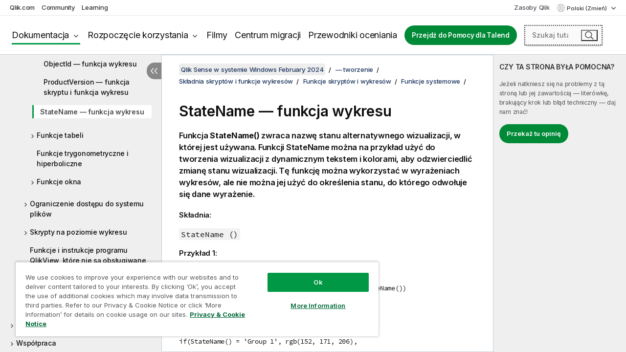

--- FILE ---
content_type: text/html; charset=utf-8
request_url: https://help.qlik.com/pl-PL/sense/February2024/Subsystems/Hub/Content/Sense_Hub/Scripting/SystemFunctions/StateName.htm
body_size: 66619
content:

<!DOCTYPE html>
<html lang="pl">
<head data-version="5.8.5.37">
    <meta charset="utf-8" />
    <meta name="viewport" content="width=device-width, initial-scale=1.0" />
        <meta name="guide-name" content="Qlik Sense w systemie Windows" />
    <meta name="product" content="Qlik Sense w systemie Windows" />
    <meta name="version" content="February 2024" />

        <script type="text/javascript" src="https://d2zcxm2u7ahqlt.cloudfront.net/5b4cc16bfe8667990b58e1df434da538/search-clients/db85c396-75a2-11ef-9c3f-0242ac12000b/an.js"></script>
    <script type="text/javascript" src="https://d2zcxm2u7ahqlt.cloudfront.net/5b4cc16bfe8667990b58e1df434da538/search-clients/db85c396-75a2-11ef-9c3f-0242ac12000b/searchbox.js"></script>
    <link rel="stylesheet" href="https://d2zcxm2u7ahqlt.cloudfront.net/5b4cc16bfe8667990b58e1df434da538/search-clients/db85c396-75a2-11ef-9c3f-0242ac12000b/searchbox.css" />


    <link rel="preconnect" href="https://fonts.googleapis.com" />
    <link rel="preconnect" href="https://fonts.gstatic.com" crossorigin="anonymous" />
    <link href="https://fonts.googleapis.com/css2?family=Inter:wght@100;200;300;400;500;600;700;800;900&display=swap" rel="stylesheet" />
    
    
    
		<link rel="canonical" href="https://help.qlik.com/pl-PL/sense/November2025/Subsystems/Hub/Content/Sense_Hub/Scripting/SystemFunctions/StateName.htm" />
				<link rel="alternate" hreflang="de-de" href="https://help.qlik.com/de-DE/sense/February2024/Subsystems/Hub/Content/Sense_Hub/Scripting/SystemFunctions/StateName.htm" />
				<link rel="alternate" hreflang="en-us" href="https://help.qlik.com/en-US/sense/February2024/Subsystems/Hub/Content/Sense_Hub/Scripting/SystemFunctions/StateName.htm" />
				<link rel="alternate" hreflang="es-es" href="https://help.qlik.com/es-ES/sense/February2024/Subsystems/Hub/Content/Sense_Hub/Scripting/SystemFunctions/StateName.htm" />
				<link rel="alternate" hreflang="fr-fr" href="https://help.qlik.com/fr-FR/sense/February2024/Subsystems/Hub/Content/Sense_Hub/Scripting/SystemFunctions/StateName.htm" />
				<link rel="alternate" hreflang="it-it" href="https://help.qlik.com/it-IT/sense/February2024/Subsystems/Hub/Content/Sense_Hub/Scripting/SystemFunctions/StateName.htm" />
				<link rel="alternate" hreflang="ja-jp" href="https://help.qlik.com/ja-JP/sense/February2024/Subsystems/Hub/Content/Sense_Hub/Scripting/SystemFunctions/StateName.htm" />
				<link rel="alternate" hreflang="ko-kr" href="https://help.qlik.com/ko-KR/sense/February2024/Subsystems/Hub/Content/Sense_Hub/Scripting/SystemFunctions/StateName.htm" />
				<link rel="alternate" hreflang="nl-nl" href="https://help.qlik.com/nl-NL/sense/February2024/Subsystems/Hub/Content/Sense_Hub/Scripting/SystemFunctions/StateName.htm" />
				<link rel="alternate" hreflang="pt-br" href="https://help.qlik.com/pt-BR/sense/February2024/Subsystems/Hub/Content/Sense_Hub/Scripting/SystemFunctions/StateName.htm" />
				<link rel="alternate" hreflang="ru-ru" href="https://help.qlik.com/ru-RU/sense/February2024/Subsystems/Hub/Content/Sense_Hub/Scripting/SystemFunctions/StateName.htm" />
				<link rel="alternate" hreflang="sv-se" href="https://help.qlik.com/sv-SE/sense/February2024/Subsystems/Hub/Content/Sense_Hub/Scripting/SystemFunctions/StateName.htm" />
				<link rel="alternate" hreflang="tr-tr" href="https://help.qlik.com/tr-TR/sense/February2024/Subsystems/Hub/Content/Sense_Hub/Scripting/SystemFunctions/StateName.htm" />
				<link rel="alternate" hreflang="zh-cn" href="https://help.qlik.com/zh-CN/sense/February2024/Subsystems/Hub/Content/Sense_Hub/Scripting/SystemFunctions/StateName.htm" />
				<link rel="alternate" hreflang="zh-tw" href="https://help.qlik.com/zh-TW/sense/February2024/Subsystems/Hub/Content/Sense_Hub/Scripting/SystemFunctions/StateName.htm" />
		<link rel="alternate" hreflang="x-default" href="https://help.qlik.com/en-US/sense/February2024/Subsystems/Hub/Content/Sense_Hub/Scripting/SystemFunctions/StateName.htm" />


    <title>StateName  &#x2014; funkcja wykresu | Qlik Sense w systemie Windows Pomoc</title>
    
    

    <script type="application/ld+json">
        {
        "@context": "https://schema.org",
        "@type": "BreadcrumbList",
        "itemListElement": [
{
"@type": "ListItem",
"position": 1,
"name": "Qlik Sense w systemie Windows",
"item": "https://help.qlik.com/pl-PL/sense/February2024"
},
{
"@type": "ListItem",
"position": 2,
"name": "— tworzenie",
"item": "https://help.qlik.com/pl-PL/sense/February2024/Subsystems/Hub/Content/Sense_Hub/Introduction/create.htm"
},
{
"@type": "ListItem",
"position": 4,
"name": "Funkcje skryptów i wykresów",
"item": "https://help.qlik.com/pl-PL/sense/February2024/Subsystems/Hub/Content/Sense_Hub/Scripting/functions-in-scripts-chart-expressions.htm"
},
{
"@type": "ListItem",
"position": 5,
"name": "Funkcje systemowe",
"item": "https://help.qlik.com/pl-PL/sense/February2024/Subsystems/Hub/Content/Sense_Hub/Scripting/SystemFunctions/system-functions.htm?id=970"
},
{
"@type": "ListItem",
"position": 6,
"name": "StateName  — funkcja wykresu"
}
        ]
        }
    </script>


    
        <link rel="shortcut icon" type="image/ico" href="/favicon.png?v=cYBi6b1DQtYtcF7OSPc3EOSLLSqQ-A6E_gjO45eigZw" />
        <link rel="stylesheet" href="/css/styles.min.css?v=5.8.5.37" />
    
    

    
    
    


    

</head>
<body class="">


<script>/* <![CDATA[ */var dataLayer = [{'site':'help'}];/* ]]> */</script>
<!-- Google Tag Manager -->
<noscript><iframe src="https://www.googletagmanager.com/ns.html?id=GTM-P7VJSX"
height ="0" width ="0" style ="display:none;visibility:hidden" ></iframe></noscript>
<script>// <![CDATA[
(function(w,d,s,l,i){w[l]=w[l]||[];w[l].push({'gtm.start':
new Date().getTime(),event:'gtm.js'});var f=d.getElementsByTagName(s)[0],
j=d.createElement(s),dl=l!='dataLayer'?'&l='+l:'';j.async=true;j.src=
'//www.googletagmanager.com/gtm.js?id='+i+dl;f.parentNode.insertBefore(j,f);
})(window,document,'script','dataLayer','GTM-P7VJSX');
// ]]></script>
<!-- End Google Tag Manager -->



<input type="hidden" id="basePrefix" value="" />
<input type="hidden" id="baseLanguage" value="pl-PL" />
<input type="hidden" id="baseType" value="sense" />
<input type="hidden" id="baseVersion" value="February2024" />

    <input type="hidden" id="index" value="978" />
    <input type="hidden" id="baseUrl" value="/pl-PL/sense/February2024" />
    


    <div id="wrap">
        
        
            

<div id="mega">
    

    

    <a href="javascript:skipToMain('main');" class="skip-button">Przeskocz do zawartości głównej</a>

    <header>
        <div class="utilities">
            <ul>
                <li><a href="https://www.qlik.com/?ga-link=qlikhelp-gnav-qlikcom">Qlik.com</a></li>
                <li><a href="https://community.qlik.com/?ga-link=qlikhelp-gnav-community">Community</a></li>
                <li><a href="https://learning.qlik.com/?ga-link=qlikhelp-gnav-learning">Learning</a></li>
            </ul>

            <div class="link">
                <a href="/pl-PL/Qlik-Resources.htm">Zasoby Qlik</a>
            </div>

            <div class="dropdown language">
	<button  aria-controls="languages-list1" aria-expanded="false" aria-label="Polski jest aktualnie wybrany. (Menu j&#x119;zyka)">
		Polski (Zmień)
	</button>
	<div aria-hidden="true" id="languages-list1">

		<ul aria-label="Menu z tak&#x105; liczb&#x105; pozycji: 15.">
				<li><a href="/de-DE/sense/February2024/Subsystems/Hub/Content/Sense_Hub/Scripting/SystemFunctions/StateName.htm" lang="de" tabindex="-1" rel="nofollow" aria-label="Element 1 z 15. Deutsch">Deutsch</a></li>
				<li><a href="/en-US/sense/February2024/Subsystems/Hub/Content/Sense_Hub/Scripting/SystemFunctions/StateName.htm" lang="en" tabindex="-1" rel="nofollow" aria-label="Element 2 z 15. English">English</a></li>
				<li><a href="/es-ES/sense/February2024/Subsystems/Hub/Content/Sense_Hub/Scripting/SystemFunctions/StateName.htm" lang="es" tabindex="-1" rel="nofollow" aria-label="Element 3 z 15. Espa&#xF1;ol">Espa&#xF1;ol</a></li>
				<li><a href="/fr-FR/sense/February2024/Subsystems/Hub/Content/Sense_Hub/Scripting/SystemFunctions/StateName.htm" lang="fr" tabindex="-1" rel="nofollow" aria-label="Element 4 z 15. Fran&#xE7;ais">Fran&#xE7;ais</a></li>
				<li><a href="/it-IT/sense/February2024/Subsystems/Hub/Content/Sense_Hub/Scripting/SystemFunctions/StateName.htm" lang="it" tabindex="-1" rel="nofollow" aria-label="Element 5 z 15. Italiano">Italiano</a></li>
				<li><a href="/ja-JP/sense/February2024/Subsystems/Hub/Content/Sense_Hub/Scripting/SystemFunctions/StateName.htm" lang="ja" tabindex="-1" rel="nofollow" aria-label="Element 6 z 15. &#x65E5;&#x672C;&#x8A9E;">&#x65E5;&#x672C;&#x8A9E;</a></li>
				<li><a href="/ko-KR/sense/February2024/Subsystems/Hub/Content/Sense_Hub/Scripting/SystemFunctions/StateName.htm" lang="ko" tabindex="-1" rel="nofollow" aria-label="Element 7 z 15. &#xD55C;&#xAD6D;&#xC5B4;">&#xD55C;&#xAD6D;&#xC5B4;</a></li>
				<li><a href="/nl-NL/sense/February2024/Subsystems/Hub/Content/Sense_Hub/Scripting/SystemFunctions/StateName.htm" lang="nl" tabindex="-1" rel="nofollow" aria-label="Element 8 z 15. Nederlands">Nederlands</a></li>
				<li><a href="/pl-PL/sense/February2024/Subsystems/Hub/Content/Sense_Hub/Scripting/SystemFunctions/StateName.htm" lang="pl" tabindex="-1" rel="nofollow" aria-label="Element 9 z 15. Polski">Polski</a></li>
				<li><a href="/pt-BR/sense/February2024/Subsystems/Hub/Content/Sense_Hub/Scripting/SystemFunctions/StateName.htm" lang="pt" tabindex="-1" rel="nofollow" aria-label="Element 10 z 15. Portugu&#xEA;s (Brasil)">Portugu&#xEA;s (Brasil)</a></li>
				<li><a href="/ru-RU/sense/February2024/Subsystems/Hub/Content/Sense_Hub/Scripting/SystemFunctions/StateName.htm" lang="ru" tabindex="-1" rel="nofollow" aria-label="Element 11 z 15. &#x420;&#x443;&#x441;&#x441;&#x43A;&#x438;&#x439;">&#x420;&#x443;&#x441;&#x441;&#x43A;&#x438;&#x439;</a></li>
				<li><a href="/sv-SE/sense/February2024/Subsystems/Hub/Content/Sense_Hub/Scripting/SystemFunctions/StateName.htm" lang="sv" tabindex="-1" rel="nofollow" aria-label="Element 12 z 15. Svenska">Svenska</a></li>
				<li><a href="/tr-TR/sense/February2024/Subsystems/Hub/Content/Sense_Hub/Scripting/SystemFunctions/StateName.htm" lang="tr" tabindex="-1" rel="nofollow" aria-label="Element 13 z 15. T&#xFC;rk&#xE7;e">T&#xFC;rk&#xE7;e</a></li>
				<li><a href="/zh-CN/sense/February2024/Subsystems/Hub/Content/Sense_Hub/Scripting/SystemFunctions/StateName.htm" lang="zh" tabindex="-1" rel="nofollow" aria-label="Element 14 z 15. &#x4E2D;&#x6587;&#xFF08;&#x4E2D;&#x56FD;&#xFF09;">&#x4E2D;&#x6587;&#xFF08;&#x4E2D;&#x56FD;&#xFF09;</a></li>
				<li><a href="/zh-TW/sense/February2024/Subsystems/Hub/Content/Sense_Hub/Scripting/SystemFunctions/StateName.htm" lang="zh" tabindex="-1" rel="nofollow" aria-label="Element 15 z 15. &#x4E2D;&#x6587;&#xFF08;&#x53F0;&#x7063;&#xFF09;">&#x4E2D;&#x6587;&#xFF08;&#x53F0;&#x7063;&#xFF09;</a></li>
		</ul>
	</div>
	<div class="clearfix" aria-hidden="true"></div>
</div>
        </div>

        <div class="navigation">

            <div class="mobile-close-button mobile-menu-close-button">
                <button><span class="visually-hidden">Zamknij</span></button>
            </div>
            <nav>

                <div class="logo mobile">
                    <a href="/pl-PL/" class="mega-logo">
                        <img src="/img/logos/Qlik-Help-2024.svg" alt="Strona główna pomocy Qlik" />
                        <span class=" external"></span>
                    </a>
                </div>

                <ul>
                    <li class="logo">
                        <a href="/pl-PL/" class="mega-logo">
                            <img src="/img/logos/Qlik-Help-2024.svg" alt="Strona główna pomocy Qlik" />
                            <span class=" external"></span>
                        </a>
                    </li>

                    <li class="pushdown">
                        <a href="javascript:void(0);" class="selected" aria-controls="mega-products-list" aria-expanded="false">Dokumentacja</a>
                        <div class="pushdown-list documentation-list doc-tabs " id="mega-products-list" aria-hidden="true">

                            <div class="doc-category-list">
                                <ul>
                                    <li class="doc-category-link" id="tab1"><a href="javascript:void(0);">Chmura</a></li>
                                    <li class="doc-category-link" id="tab2"><a href="javascript:void(0);">Client-Managed</a></li>
                                    <li class="doc-category-link" id="tab3"><a href="javascript:void(0);">Dodatkowa dokumentacja</a></li>
                                </ul>
                            </div>

                            <a href="javascript:void(0);" class="mobile doc-category-link" id="tab1">Chmura</a>
                            <div role="tabpanel" id="tabs1_tab1_panel" class="tabpanel">
                                <div>
                                    <h2>Qlik Cloud</h2>
                                    <ul class="two">
                                        <li><a href="/pl-PL/cloud-services/">Strona główna</a></li>
                                        <li><a href="/pl-PL/cloud-services/Subsystems/Hub/Content/Global_Common/HelpSites/introducing-qlik-cloud.htm">Wprowadzenie</a></li>
                                        <li><a href="/pl-PL/cloud-services/csh/client/ChangeLogSaaS">Co nowego w Qlik Cloud</a></li>
                                        <li><a href="/pl-PL/cloud-services/Subsystems/Hub/Content/Global_Common/HelpSites/Talend-capabilities.htm">Co to jest Qlik Talend Cloud</a></li>
                                        <li><a href="/pl-PL/cloud-services/Subsystems/Hub/Content/Sense_Hub/Introduction/analyzing-data.htm">Analizy</a></li>
                                        <li><a href="/pl-PL/cloud-services/Subsystems/Hub/Content/Sense_Hub/DataIntegration/Introduction/Data-services.htm">Integracja danych</a></li>
                                        <li><a href="/pl-PL/cloud-services/Subsystems/Hub/Content/Sense_Hub/Introduction/qlik-sense-administration.htm">Administrowanie</a></li>
                                        <li><a href="/pl-PL/cloud-services/Subsystems/Hub/Content/Sense_QlikAutomation/introduction/home-automation.htm">Automatyzacje</a></li>
                                        <li><a href="https://qlik.dev/" class="see-also-link-external" target="_blank">Rozwój</a></li>
                                    </ul>
                                </div>
                                <div>
                                    <h2>Inne rozwiązania chmurowe</h2>
                                    <ul>
                                        <li><a href="/pl-PL/cloud-services/Content/Sense_Helpsites/Home-talend-cloud.htm">Talend Cloud</a></li>
                                        <li><a href="https://talend.qlik.dev/apis/" class="see-also-link-external" target="_blank">Talend API Portal</a></li>
                                        <li><a href="https://www.stitchdata.com/docs/" class="see-also-link-external" target="_blank">Stitch</a></li>
                                        <li><a href="/pl-PL/upsolver">Upsolver</a></li>
                                    </ul>
                                </div>
                            </div>

                            <a href="javascript:void(0);" class="mobile doc-category-link" id="tab2">Client-Managed</a>
                            <div role="tabpanel" id="tabs1_tab2_panel" class="tabpanel">
                                <div>
                                    <h2>Środowisko zarządzane przez klienta — Analityka</h2>
                                    <ul class="two">
                                        <!-- client managed analytics -->
                                        <li><a tabindex="-1" href="/pl-PL/sense/Content/Sense_Helpsites/Home.htm">Qlik Sense dla użytkowników</a></li>
                                        <li><a tabindex="-1" href="/pl-PL/sense-admin">Qlik Sense dla administratorów</a></li>
                                        <li><a tabindex="-1" href="/pl-PL/sense-developer">Qlik Sense dla programistów</a></li>
                                        <li><a tabindex="-1" href="/pl-PL/nprinting"><span lang="en">Qlik NPrinting</span></a></li>
                                        <li><a tabindex="-1" href="/pl-PL/connectors"><span lang="en">Connectors</span></a></li>
                                        <li><a tabindex="-1" href="/pl-PL/geoanalytics"><span lang="en">Qlik GeoAnalytics</span></a></li>
                                        <li><a tabindex="-1" href="/pl-PL/alerting"><span lang="en">Qlik Alerting</span></a></li>
                                        <li><a tabindex="-1" href="/pl-PL/qlikview/Content/QV_HelpSites/Home.htm"><span lang="en">QlikView</span> dla użytkowników i administratorów</a></li>
                                        <li><a tabindex="-1" href="/pl-PL/qlikview-developer"><span lang="en">QlikView</span> dla programistów</a></li>
                                        <li><a tabindex="-1" href="/pl-PL/governance-dashboard"><span lang="en">Governance Dashboard</span></a></li>
                                    </ul>
                                </div>
                                <div>
                                    <h2>Środowisko zarządzane przez klienta — Integracja danych</h2>
                                    <ul class="two">
                                        <!-- client managed data integration -->
                                        <li><a tabindex="-1" href="/pl-PL/replicate"><span lang="en">Qlik Replicate</span></a></li>
                                        <li><a tabindex="-1" href="/pl-PL/compose"><span lang="en">Qlik Compose</span></a></li>
                                        <li><a tabindex="-1" href="/pl-PL/enterprise-manager"><span lang="en">Qlik Enterprise Manager</span></a></li>
                                        <li><a tabindex="-1" href="/pl-PL/gold-client"><span lang="en">Qlik Gold Client</span></a></li>
                                        <li><a tabindex="-1" href="/pl-PL/catalog"><span lang="en">Qlik Catalog</span></a></li>
                                        <li><a tabindex="-1" href="/pl-PL/nodegraph"><span lang="en">NodeGraph (legacy)</span></a></li>
                                        <li><a href="/talend/pl-PL/studio-user-guide/">Talend Studio</a></li>
                                        <li><a href="/talend/pl-PL/esb-developer-guide/">Talend ESB</a></li>
                                        <li><a href="/talend/pl-PL/administration-center-user-guide">Talend Administration Center</a></li>
                                        <li><a href="/talend/pl-PL/talend-data-catalog/">Talend Data Catalog</a></li>
                                        <li><a href="/talend/pl-PL/data-preparation-user-guide/8.0">Talend Data Preparation</a></li>
                                        <li><a href="/talend/pl-PL/data-stewardship-user-guide/8.0">Talend Data Stewardship</a></li>
                                    </ul>
                                </div>
                            </div>

                            <a href="javascript:void(0);" class="mobile doc-category-link" id="tab3">Dodatkowa dokumentacja</a>
                            <div role="tabpanel" id="tabs1_tab3_panel" class="tabpanel">
                                <div>
                                    <h2>Dodatkowa dokumentacja</h2>
                                    <ul>
                                        <li><a href="/pl-PL/archive" class="archive-link">Archiwum dokumentacji Qlik</a></li>
                                        <li><a href="/talend/pl-PL/archive" class="archive-link">Archiwum dokumentacji Talend</a></li>
                                        <li><div class="talend-logo"></div><a href="/talend/pl-PL/">Znajdź pomoc dotyczącą produktów Qlik Talend</a></li>
                                    </ul>
                                </div>
                            </div>
                            <div class="doc-lightbox"></div>
                        </div>

                    </li>

                    <li class="pushdown">
                        <a href="javascript:void(0);" aria-controls="mega-onboarding-list" aria-expanded="false">Rozpoczęcie korzystania</a>

                        <div class="pushdown-list documentation-list doc-tabs " id="mega-onboarding-list" aria-hidden="true">

                            <div class="doc-category-list">
                                <ul>
                                    <li class="doc-category-link" id="tab8"><a href="javascript:void(0);">Zacznij korzystać z analiz</a></li>
                                    <li class="doc-category-link" id="tab9"><a href="javascript:void(0);">Pierwsze kroki z Integracją danych</a></li>
                                </ul>
                            </div>

                            <div role="tabpanel" id="tabs1_tab8_panel" class="tabpanel">
                                <div>
                                    <h2>Wdrażanie użytkowników analityki</h2>
                                    <ul class="two">
                                        <li><a tabindex="-1" href="/pl-PL/onboarding">Zacznij korzystać z analiz w <span lang="en">Qlik Sense</span></a></li>

                                        <li><a tabindex="-1" href="/pl-PL/onboarding/qlik-cloud-analytics-standard"><span lang="en">Administracja Qlik Cloud Analytics Standard</span></a></li>
                                        <li><a tabindex="-1" href="/pl-PL/onboarding/qlik-cloud-analytics-premium-enterprise"><span lang="en">Administracja Qlik Cloud Analytics Premium i Enterprise</span></a></li>
                                        <li><a tabindex="-1" href="/pl-PL/onboarding/qlik-sense-business-admins">Administruj produktem <span lang="en">Qlik Sense</span> <span lang="en">Business</span></a></li>
                                        <li><a tabindex="-1" href="/pl-PL/onboarding/qlik-sense-enterprise-saas-admins">Administruj produktem <span lang="en">Qlik Sense</span> <span lang="en">Enterprise SaaS</span></a></li>
                                        <li><a tabindex="-1" href="/pl-PL/onboarding/qlik-cloud-government-admins"><span lang="en">Administruj środowiskiem Qlik Cloud Government</span></a></li>

                                        <li><a tabindex="-1" href="/pl-PL/onboarding/qlik-sense-enterprise-windows-admins">Administruj produktem <span lang="en">Qlik Sense</span> <span lang="en">Enterprise</span> Saas w <span lang="en">Windows</span></a></li>
                                    </ul>
                                </div>
                            </div>
                            <div role="tabpanel" id="tabs1_tab9_panel" class="tabpanel">
                                <div>
                                    <h2>Dołączanie użytkowników integracji danych</h2>
                                    <ul class="">
                                        <li><a tabindex="-1" href="/pl-PL/cloud-services/Subsystems/Hub/Content/Sense_Hub/DataIntegration/Introduction/Getting-started-QTC.htm"><span lang="en">Pierwsze kroki z chmurą Qlik Talend Data Integration</span></a></li>
                                        <li><a tabindex="-1" href="/talend/pl-PL/talend-cloud-getting-started/Cloud/about-talend-cloud">Pierwsze kroki z Talend Cloud</a></li>
                                    </ul>
                                </div>
                            </div>                            
                            <div class="doc-lightbox"></div>
                        </div>
                    </li>


                    <li><a href="/pl-PL/videos">Filmy</a></li>

                    <li><a href="/pl-PL/migration">Centrum migracji</a></li>

                    <li class="mega-migration"><a href="/pl-PL/evaluation-guides">Przewodniki oceniania</a></li>

                    <li class="hidden-desktop"><a href="/pl-PL/Qlik-Resources.htm">Zasoby Qlik</a></li>

                            <li><a class="button goto" href="/talend/pl-PL/">Przejdź do Pomocy dla Talend</a></li>


                    <li class="dropdown language-mobile">
	<a href="javascript:void(0);" aria-controls="languages-list2" aria-expanded="false" aria-label="Polski jest aktualnie wybrany. (Menu j&#x119;zyka)">
		Polski (Zmień)
	</a>
	<div aria-hidden="true" id="languages-list2">

		<ul aria-label="Menu z tak&#x105; liczb&#x105; pozycji: 15.">
				<li><a href="/de-DE/sense/February2024/Subsystems/Hub/Content/Sense_Hub/Scripting/SystemFunctions/StateName.htm" lang="de" tabindex="-1" rel="nofollow" aria-label="Element 1 z 15. Deutsch">Deutsch</a></li>
				<li><a href="/en-US/sense/February2024/Subsystems/Hub/Content/Sense_Hub/Scripting/SystemFunctions/StateName.htm" lang="en" tabindex="-1" rel="nofollow" aria-label="Element 2 z 15. English">English</a></li>
				<li><a href="/es-ES/sense/February2024/Subsystems/Hub/Content/Sense_Hub/Scripting/SystemFunctions/StateName.htm" lang="es" tabindex="-1" rel="nofollow" aria-label="Element 3 z 15. Espa&#xF1;ol">Espa&#xF1;ol</a></li>
				<li><a href="/fr-FR/sense/February2024/Subsystems/Hub/Content/Sense_Hub/Scripting/SystemFunctions/StateName.htm" lang="fr" tabindex="-1" rel="nofollow" aria-label="Element 4 z 15. Fran&#xE7;ais">Fran&#xE7;ais</a></li>
				<li><a href="/it-IT/sense/February2024/Subsystems/Hub/Content/Sense_Hub/Scripting/SystemFunctions/StateName.htm" lang="it" tabindex="-1" rel="nofollow" aria-label="Element 5 z 15. Italiano">Italiano</a></li>
				<li><a href="/ja-JP/sense/February2024/Subsystems/Hub/Content/Sense_Hub/Scripting/SystemFunctions/StateName.htm" lang="ja" tabindex="-1" rel="nofollow" aria-label="Element 6 z 15. &#x65E5;&#x672C;&#x8A9E;">&#x65E5;&#x672C;&#x8A9E;</a></li>
				<li><a href="/ko-KR/sense/February2024/Subsystems/Hub/Content/Sense_Hub/Scripting/SystemFunctions/StateName.htm" lang="ko" tabindex="-1" rel="nofollow" aria-label="Element 7 z 15. &#xD55C;&#xAD6D;&#xC5B4;">&#xD55C;&#xAD6D;&#xC5B4;</a></li>
				<li><a href="/nl-NL/sense/February2024/Subsystems/Hub/Content/Sense_Hub/Scripting/SystemFunctions/StateName.htm" lang="nl" tabindex="-1" rel="nofollow" aria-label="Element 8 z 15. Nederlands">Nederlands</a></li>
				<li><a href="/pl-PL/sense/February2024/Subsystems/Hub/Content/Sense_Hub/Scripting/SystemFunctions/StateName.htm" lang="pl" tabindex="-1" rel="nofollow" aria-label="Element 9 z 15. Polski">Polski</a></li>
				<li><a href="/pt-BR/sense/February2024/Subsystems/Hub/Content/Sense_Hub/Scripting/SystemFunctions/StateName.htm" lang="pt" tabindex="-1" rel="nofollow" aria-label="Element 10 z 15. Portugu&#xEA;s (Brasil)">Portugu&#xEA;s (Brasil)</a></li>
				<li><a href="/ru-RU/sense/February2024/Subsystems/Hub/Content/Sense_Hub/Scripting/SystemFunctions/StateName.htm" lang="ru" tabindex="-1" rel="nofollow" aria-label="Element 11 z 15. &#x420;&#x443;&#x441;&#x441;&#x43A;&#x438;&#x439;">&#x420;&#x443;&#x441;&#x441;&#x43A;&#x438;&#x439;</a></li>
				<li><a href="/sv-SE/sense/February2024/Subsystems/Hub/Content/Sense_Hub/Scripting/SystemFunctions/StateName.htm" lang="sv" tabindex="-1" rel="nofollow" aria-label="Element 12 z 15. Svenska">Svenska</a></li>
				<li><a href="/tr-TR/sense/February2024/Subsystems/Hub/Content/Sense_Hub/Scripting/SystemFunctions/StateName.htm" lang="tr" tabindex="-1" rel="nofollow" aria-label="Element 13 z 15. T&#xFC;rk&#xE7;e">T&#xFC;rk&#xE7;e</a></li>
				<li><a href="/zh-CN/sense/February2024/Subsystems/Hub/Content/Sense_Hub/Scripting/SystemFunctions/StateName.htm" lang="zh" tabindex="-1" rel="nofollow" aria-label="Element 14 z 15. &#x4E2D;&#x6587;&#xFF08;&#x4E2D;&#x56FD;&#xFF09;">&#x4E2D;&#x6587;&#xFF08;&#x4E2D;&#x56FD;&#xFF09;</a></li>
				<li><a href="/zh-TW/sense/February2024/Subsystems/Hub/Content/Sense_Hub/Scripting/SystemFunctions/StateName.htm" lang="zh" tabindex="-1" rel="nofollow" aria-label="Element 15 z 15. &#x4E2D;&#x6587;&#xFF08;&#x53F0;&#x7063;&#xFF09;">&#x4E2D;&#x6587;&#xFF08;&#x53F0;&#x7063;&#xFF09;</a></li>
		</ul>
	</div>
	<div class="clearfix" aria-hidden="true"></div>
</li>
                </ul>
            </nav>

            <div class="search-container">

                <button>Wyszukaj</button>
                    <div id="auto" class="su-box">
                        <div ng-controller="SearchautoController">
                            <div bind-html-compile="autocompleteHtml">
                                <span class="su-placeholder" tabindex="0">
    Ładowanie wyszukiwania SearchUnify<span class="su-dots"></span>
    <span class="su-support-link">
        Jeżeli potrzebujesz pomocy z produktem, skontaktuj się z Pomocą techniczną Qlik.<br/>
        <a href="https://customerportal.qlik.com/knowledge" target="_blank">Portal klientów Qlik</a>
    </span>
</span>
                            </div>
                        </div>
                    </div>
            </div>



            <button class="mobile-menu-button">Menu</button>
        </div>


    </header>

    <div class="search-box mobile">
        <div class="search-cancel">
            <button><span class="visually-hidden">Zamknij</span></button>
        </div>
            <span class="su-placeholder" tabindex="0">
    Ładowanie wyszukiwania SearchUnify<span class="su-dots"></span>
    <span class="su-support-link">
        Jeżeli potrzebujesz pomocy z produktem, skontaktuj się z Pomocą techniczną Qlik.<br/>
        <a href="https://customerportal.qlik.com/knowledge" target="_blank">Portal klientów Qlik</a>
    </span>
</span>
    </div>
    

</div>



        <div class="main ">
                

            <div class="container content">
                <div class="navigation-pane col-3">
                    <button class="hide-toc" aria-label="Ukryj spis tre&#x15B;ci" data-text-hide="Ukryj spis treści" data-text-show="Pokaż spis treści"></button>
                    
                    
        <aside class="navigation">
            <div class="tree-header">
                <div class="header-items">
                    <div class="content-button open">
                        <button class="button" aria-label="Pokaż spis treści"></button>
                    </div>
                    <div class="content-button close">
                        <button class="button" aria-label="Ukryj spis treści"></button>
                    </div>

                        <div class="website-name">
        <h2 id="website-name-header" class="sense">
            <a href="/pl-PL/sense/February2024/">
<span lang="en">Qlik&#160;Sense</span><sup><small>&#174;</small></sup><span class="sub">w systemie <span lang="en">Windows</span></span>            </a>

        </h2>
    </div>


                    <div class="navigation-help" aria-label="Region nawigacji podążający za widokiem drzewa. Użyj klawisza Tab, aby przejść do nawigacji w drzewie, oraz klawiszy strzałek, aby rozwijać poszczególne gałęzie drzewa."><p>Nawiguj</p></div>

                </div>
            </div>
            <input type="hidden" id="version-name" value="February 2024" />

            <div class="version-selector dropdown mini">
                <button aria-controls="ws-pl-PL-sense-February2024" aria-label="February 2024 jest aktualnie wybran&#x105; wersj&#x105;. (Menu wersji)" aria-expanded="false">  
                    February 2024<span class="version-help"> (Zmień)</span>
                </button>
                <ul id="ws-pl-PL-sense-February2024" aria-hidden="true" aria-label="Menu z tak&#x105; liczb&#x105; pozycji: 5.">

                        <li><a tabindex="-1" aria-label="Element 1 z 5. November 2025" href="/pl-PL/sense/November2025/Subsystems/Hub/Content/Sense_Hub/Scripting/SystemFunctions/StateName.htm?ver=33" rel="nofollow">November 2025</a></li>
                        <li><a tabindex="-1" aria-label="Element 2 z 5. May 2025" href="/pl-PL/sense/May2025/Subsystems/Hub/Content/Sense_Hub/Scripting/SystemFunctions/StateName.htm?ver=21" rel="nofollow">May 2025</a></li>
                        <li><a tabindex="-1" aria-label="Element 3 z 5. November 2024" href="/pl-PL/sense/November2024/Subsystems/Hub/Content/Sense_Hub/Scripting/SystemFunctions/StateName.htm?ver=38" rel="nofollow">November 2024</a></li>
                        <li><a tabindex="-1" aria-label="Element 4 z 5. May 2024" href="/pl-PL/sense/May2024/Subsystems/Hub/Content/Sense_Hub/Scripting/SystemFunctions/StateName.htm?ver=9" rel="nofollow">May 2024</a></li>
                        <li><a tabindex="-1" aria-label="Element 5 z 5. February 2024" href="/pl-PL/sense/February2024/Subsystems/Hub/Content/Sense_Hub/Scripting/SystemFunctions/StateName.htm?ver=19" rel="nofollow">February 2024</a></li>

                </ul>
            </div>


            <button class="horizontal-nav-close-button">Back</button>
            <nav>
                		<ul role=tree id=tree0 aria-labelledby=website-name-header tabindex=0>
		<li role="treeitem" id="tocitem-1" data-index="1"  aria-labelledby="tocitem-1">
            <a href="/pl-PL/sense/February2024/Content/Sense_Helpsites/Home.htm">Qlik Sense w funkcji Pomoc systemu Windows</a>
			
        </li>
		<li role="treeitem" id="tocitem-2" data-index="2"  aria-expanded="false" aria-labelledby="tocitem-2">
                <div class="toggle" aria-hidden="true"></div>
            <a href="/pl-PL/sense/February2024/Content/Sense_Helpsites/WhatsNew/What-is-new-QlikSense.htm">Co nowego w Qlik Sense</a>
			
        </li>
		<li role="treeitem" id="tocitem-12" data-index="12"  aria-expanded="false" aria-labelledby="tocitem-12">
                <div class="toggle" aria-hidden="true"></div>
            <a href="/pl-PL/sense/February2024/Subsystems/Hub/Content/Sense_Hub/Introduction/get-started.htm">Rozpocz&#x119;cie korzystania z Qlik Sense</a>
			
        </li>
		<li role="treeitem" id="tocitem-53" data-index="53"  aria-expanded="true" aria-labelledby="tocitem-53">
                <div class="toggle" aria-hidden="true"></div>
            <a href="/pl-PL/sense/February2024/Subsystems/Hub/Content/Sense_Hub/Introduction/create.htm">&#x2014; tworzenie</a>
			
		<ul role=group class=cloud aria-labelledby=tocitem-978>
		<li role="treeitem" id="tocitem-54" data-index="54"  aria-expanded="false" aria-labelledby="tocitem-54">
                <div class="toggle" aria-hidden="true"></div>
            <a href="/pl-PL/sense/February2024/Subsystems/Hub/Content/Sense_Hub/LoadData/load-data.htm">Zarz&#x105;dzanie danymi</a>
			
        </li>
		<li role="treeitem" id="tocitem-183" data-index="183"  aria-expanded="false" aria-labelledby="tocitem-183">
                <div class="toggle" aria-hidden="true"></div>
            <a href="/pl-PL/sense/February2024/Subsystems/Hub/Content/Sense_Hub/Visualizations/create-apps-visualizations.htm">Tworzenie aplikacji</a>
			
        </li>
		<li role="treeitem" id="tocitem-205" data-index="205"  aria-expanded="false" aria-labelledby="tocitem-205">
                <div class="toggle" aria-hidden="true"></div>
            <a href="/pl-PL/sense/February2024/Subsystems/Hub/Content/Sense_Hub/Visualizations/creating-visualization.htm">Wizualizacje</a>
			
        </li>
		<li role="treeitem" id="tocitem-361" data-index="361"  aria-expanded="true" aria-labelledby="tocitem-361">
                <div class="toggle" aria-hidden="true"></div>
            <a href="#">Sk&#x142;adnia skrypt&#xF3;w i funkcje wykres&#xF3;w</a>
			
		<ul role=group class=cloud aria-labelledby=tocitem-978>
		<li role="treeitem" id="tocitem-362" data-index="362"  aria-expanded="false" aria-labelledby="tocitem-362">
                <div class="toggle" aria-hidden="true"></div>
            <a href="/pl-PL/sense/February2024/Subsystems/Hub/Content/Sense_Hub/Scripting/script-syntax.htm">Om&#xF3;wienie sk&#x142;adni skrypt&#xF3;w</a>
			
        </li>
		<li role="treeitem" id="tocitem-364" data-index="364"  aria-expanded="false" aria-labelledby="tocitem-364">
                <div class="toggle" aria-hidden="true"></div>
            <a href="/pl-PL/sense/February2024/Subsystems/Hub/Content/Sense_Hub/Scripting/script-statements-keywords.htm">Instrukcje i s&#x142;owa kluczowe skryptu</a>
			
        </li>
		<li role="treeitem" id="tocitem-470" data-index="470"  aria-expanded="false" aria-labelledby="tocitem-470">
                <div class="toggle" aria-hidden="true"></div>
            <a href="/pl-PL/sense/February2024/Subsystems/Hub/Content/Sense_Hub/Scripting/work-with-variables-in-data-load-editor.htm">Praca ze zmiennymi w edytorze &#x142;adowania danych</a>
			
        </li>
		<li role="treeitem" id="tocitem-507" data-index="507"  aria-labelledby="tocitem-507">
            <a href="/pl-PL/sense/February2024/Subsystems/Hub/Content/Sense_Hub/Scripting/script-expressions.htm">Wyra&#x17C;enia skryptu</a>
			
        </li>
		<li role="treeitem" id="tocitem-508" data-index="508"  aria-expanded="false" aria-labelledby="tocitem-508">
                <div class="toggle" aria-hidden="true"></div>
            <a href="/pl-PL/sense/February2024/Subsystems/Hub/Content/Sense_Hub/ChartFunctions/visualization-expressions.htm">Wyra&#x17C;enia wykresu</a>
			
        </li>
		<li role="treeitem" id="tocitem-524" data-index="524"  aria-expanded="false" aria-labelledby="tocitem-524">
                <div class="toggle" aria-hidden="true"></div>
            <a href="/pl-PL/sense/February2024/Subsystems/Hub/Content/Sense_Hub/Scripting/Operators/operators.htm">Operatory</a>
			
        </li>
		<li role="treeitem" id="tocitem-530" data-index="530"  aria-expanded="true" aria-labelledby="tocitem-530">
                <div class="toggle" aria-hidden="true"></div>
            <a href="/pl-PL/sense/February2024/Subsystems/Hub/Content/Sense_Hub/Scripting/functions-in-scripts-chart-expressions.htm">Funkcje skrypt&#xF3;w i wykres&#xF3;w</a>
			
		<ul role=group class=cloud aria-labelledby=tocitem-978>
		<li role="treeitem" id="tocitem-531" data-index="531"  aria-expanded="false" aria-labelledby="tocitem-531">
                <div class="toggle" aria-hidden="true"></div>
            <a href="/pl-PL/sense/February2024/Subsystems/Hub/Content/Sense_Hub/Scripting/AggregationFunctions/aggregation-functions.htm">Funkcje agregacji</a>
			
        </li>
		<li role="treeitem" id="tocitem-679" data-index="679"  aria-labelledby="tocitem-679">
            <a href="/pl-PL/sense/February2024/Subsystems/Hub/Content/Sense_Hub/ChartFunctions/aggr.htm">Aggr  &#x2014; funkcja wykresu</a>
			
        </li>
		<li role="treeitem" id="tocitem-680" data-index="680"  aria-expanded="false" aria-labelledby="tocitem-680">
                <div class="toggle" aria-hidden="true"></div>
            <a href="/pl-PL/sense/February2024/Subsystems/Hub/Content/Sense_Hub/ChartFunctions/ColorFunctions/color-functions-charts.htm">Funkcje koloru</a>
			
        </li>
		<li role="treeitem" id="tocitem-684" data-index="684"  aria-expanded="false" aria-labelledby="tocitem-684">
                <div class="toggle" aria-hidden="true"></div>
            <a href="/pl-PL/sense/February2024/Subsystems/Hub/Content/Sense_Hub/Scripting/ConditionalFunctions/conditional-functions.htm">Funkcje warunkowe</a>
			
        </li>
		<li role="treeitem" id="tocitem-693" data-index="693"  aria-expanded="false" aria-labelledby="tocitem-693">
                <div class="toggle" aria-hidden="true"></div>
            <a href="/pl-PL/sense/February2024/Subsystems/Hub/Content/Sense_Hub/Scripting/CounterFunctions/counter-functions.htm">Funkcje licznikowe</a>
			
        </li>
		<li role="treeitem" id="tocitem-701" data-index="701"  aria-expanded="false" aria-labelledby="tocitem-701">
                <div class="toggle" aria-hidden="true"></div>
            <a href="/pl-PL/sense/February2024/Subsystems/Hub/Content/Sense_Hub/Scripting/DateAndTimeFunctions/date-time-functions.htm">Funkcje daty i czasu</a>
			
        </li>
		<li role="treeitem" id="tocitem-768" data-index="768"  aria-expanded="false" aria-labelledby="tocitem-768">
                <div class="toggle" aria-hidden="true"></div>
            <a href="/pl-PL/sense/February2024/Subsystems/Hub/Content/Sense_Hub/Scripting/ExponentialAndLogarithmicFunctions/exponential-logarithmic-functions.htm?id=768">Funkcje wyk&#x142;adnicze i logarytmiczne</a>
			
        </li>
		<li role="treeitem" id="tocitem-770" data-index="770"  aria-expanded="false" aria-labelledby="tocitem-770">
                <div class="toggle" aria-hidden="true"></div>
            <a href="/pl-PL/sense/February2024/Subsystems/Hub/Content/Sense_Hub/ChartFunctions/FieldFunctions/field-functions-charts.htm">Funkcje p&#xF3;l</a>
			
        </li>
		<li role="treeitem" id="tocitem-781" data-index="781"  aria-expanded="false" aria-labelledby="tocitem-781">
                <div class="toggle" aria-hidden="true"></div>
            <a href="/pl-PL/sense/February2024/Subsystems/Hub/Content/Sense_Hub/Scripting/FileFunctions/file-functions-script.htm">Funkcje pliku</a>
			
        </li>
		<li role="treeitem" id="tocitem-797" data-index="797"  aria-expanded="false" aria-labelledby="tocitem-797">
                <div class="toggle" aria-hidden="true"></div>
            <a href="/pl-PL/sense/February2024/Subsystems/Hub/Content/Sense_Hub/Scripting/FinancialFunctions/financial-functions.htm">Funkcje finansowe</a>
			
        </li>
		<li role="treeitem" id="tocitem-804" data-index="804"  aria-expanded="false" aria-labelledby="tocitem-804">
                <div class="toggle" aria-hidden="true"></div>
            <a href="/pl-PL/sense/February2024/Subsystems/Hub/Content/Sense_Hub/Scripting/FormattingFunctions/formatting-functions.htm">Funkcje formatowania</a>
			
        </li>
		<li role="treeitem" id="tocitem-813" data-index="813"  aria-expanded="false" aria-labelledby="tocitem-813">
                <div class="toggle" aria-hidden="true"></div>
            <a href="/pl-PL/sense/February2024/Subsystems/Hub/Content/Sense_Hub/ChartFunctions/GeneralNumericFunctions/general-numeric-functions-charts.htm">Og&#xF3;lne funkcje liczbowe</a>
			
        </li>
		<li role="treeitem" id="tocitem-829" data-index="829"  aria-expanded="false" aria-labelledby="tocitem-829">
                <div class="toggle" aria-hidden="true"></div>
            <a href="/pl-PL/sense/February2024/Subsystems/Hub/Content/Sense_Hub/Scripting/GeospatialFunctions/geospatial-functions.htm">Funkcje geoprzestrzenne</a>
			
        </li>
		<li role="treeitem" id="tocitem-840" data-index="840"  aria-expanded="false" aria-labelledby="tocitem-840">
                <div class="toggle" aria-hidden="true"></div>
            <a href="/pl-PL/sense/February2024/Subsystems/Hub/Content/Sense_Hub/Scripting/InterpretationFunctions/interpretation-functions.htm">Funkcje interpretacji</a>
			
        </li>
		<li role="treeitem" id="tocitem-848" data-index="848"  aria-expanded="false" aria-labelledby="tocitem-848">
                <div class="toggle" aria-hidden="true"></div>
            <a href="/pl-PL/sense/February2024/Subsystems/Hub/Content/Sense_Hub/ChartFunctions/InterRecordFunctions/inter-record-functions-charts.htm">Funkcje mi&#x119;dzywierszowe</a>
			
        </li>
		<li role="treeitem" id="tocitem-870" data-index="870"  aria-expanded="false" aria-labelledby="tocitem-870">
                <div class="toggle" aria-hidden="true"></div>
            <a href="/pl-PL/sense/February2024/Subsystems/Hub/Content/Sense_Hub/Scripting/LogicalFunctions/logical-functions.htm?id=870">Funkcje logiczne</a>
			
        </li>
		<li role="treeitem" id="tocitem-872" data-index="872"  aria-expanded="false" aria-labelledby="tocitem-872">
                <div class="toggle" aria-hidden="true"></div>
            <a href="/pl-PL/sense/February2024/Subsystems/Hub/Content/Sense_Hub/Scripting/MappingFunctions/mapping-functions.htm">Funkcje mapowania</a>
			
        </li>
		<li role="treeitem" id="tocitem-875" data-index="875"  aria-expanded="false" aria-labelledby="tocitem-875">
                <div class="toggle" aria-hidden="true"></div>
            <a href="/pl-PL/sense/February2024/Subsystems/Hub/Content/Sense_Hub/Scripting/MathConstantsAndParamFreeFunctions/mathematical-functions.htm?id=875">Funkcje matematyczne</a>
			
        </li>
		<li role="treeitem" id="tocitem-877" data-index="877"  aria-expanded="false" aria-labelledby="tocitem-877">
                <div class="toggle" aria-hidden="true"></div>
            <a href="/pl-PL/sense/February2024/Subsystems/Hub/Content/Sense_Hub/Scripting/NULLFunctions/null-functions.htm">Funkcje NULL</a>
			
        </li>
		<li role="treeitem" id="tocitem-881" data-index="881"  aria-expanded="false" aria-labelledby="tocitem-881">
                <div class="toggle" aria-hidden="true"></div>
            <a href="/pl-PL/sense/February2024/Subsystems/Hub/Content/Sense_Hub/ChartFunctions/RangeFunctions/RangeFunctionsInCharts.htm">Funkcje zakresu</a>
			
        </li>
		<li role="treeitem" id="tocitem-904" data-index="904"  aria-expanded="false" aria-labelledby="tocitem-904">
                <div class="toggle" aria-hidden="true"></div>
            <a href="/pl-PL/sense/February2024/Subsystems/Hub/Content/Sense_Hub/ChartFunctions/RelationalFunctions/relational-functions.htm">Funkcje relacyjne</a>
			
        </li>
		<li role="treeitem" id="tocitem-916" data-index="916"  aria-expanded="false" aria-labelledby="tocitem-916">
                <div class="toggle" aria-hidden="true"></div>
            <a href="/pl-PL/sense/February2024/Subsystems/Hub/Content/Sense_Hub/Scripting/StatisticalDistributionFunctions/statistical-distribution-functions.htm">Funkcje rozk&#x142;adu statystycznego</a>
			
        </li>
		<li role="treeitem" id="tocitem-940" data-index="940"  aria-expanded="false" aria-labelledby="tocitem-940">
                <div class="toggle" aria-hidden="true"></div>
            <a href="/pl-PL/sense/February2024/Subsystems/Hub/Content/Sense_Hub/Scripting/StringFunctions/string-functions.htm">Funkcje ci&#x105;g&#xF3;w znak&#xF3;w</a>
			
        </li>
		<li role="treeitem" id="tocitem-970" data-index="970"  aria-expanded="true" aria-labelledby="tocitem-970">
                <div class="toggle" aria-hidden="true"></div>
            <a href="/pl-PL/sense/February2024/Subsystems/Hub/Content/Sense_Hub/Scripting/SystemFunctions/system-functions.htm?id=970">Funkcje systemowe</a>
			
		<ul role=group class=cloud aria-labelledby=tocitem-978>
		<li role="treeitem" id="tocitem-971" data-index="971"  aria-labelledby="tocitem-971">
            <a href="/pl-PL/sense/February2024/Subsystems/Hub/Content/Sense_Hub/Scripting/SystemFunctions/system-functions.htm#Author?id=971">Author</a>
			
        </li>
		<li role="treeitem" id="tocitem-972" data-index="972"  aria-labelledby="tocitem-972">
            <a href="/pl-PL/sense/February2024/Subsystems/Hub/Content/Sense_Hub/Scripting/SystemFunctions/EngineVersion.htm">EngineVersion  &#x2014; funkcja skryptu i funkcja wykresu</a>
			
        </li>
		<li role="treeitem" id="tocitem-973" data-index="973"  aria-labelledby="tocitem-973">
            <a href="/pl-PL/sense/February2024/Subsystems/Hub/Content/Sense_Hub/Scripting/SystemFunctions/GetSysAttr.htm">GetSysAttr  &#x2014; funkcja skryptu i funkcja wykresu</a>
			
        </li>
		<li role="treeitem" id="tocitem-974" data-index="974"  aria-labelledby="tocitem-974">
            <a href="/pl-PL/sense/February2024/Subsystems/Hub/Content/Sense_Hub/Scripting/SystemFunctions/InObject.htm">InObject  &#x2014; funkcja wykresu</a>
			
        </li>
		<li role="treeitem" id="tocitem-975" data-index="975"  aria-labelledby="tocitem-975">
            <a href="/pl-PL/sense/February2024/Subsystems/Hub/Content/Sense_Hub/Scripting/SystemFunctions/IsPartialReload.htm">IsPartialReload  &#x2014; funkcja skryptu</a>
			
        </li>
		<li role="treeitem" id="tocitem-976" data-index="976"  aria-labelledby="tocitem-976">
            <a href="/pl-PL/sense/February2024/Subsystems/Hub/Content/Sense_Hub/Scripting/SystemFunctions/ObjectId.htm">ObjectId  &#x2014; funkcja wykresu</a>
			
        </li>
		<li role="treeitem" id="tocitem-977" data-index="977"  aria-labelledby="tocitem-977">
            <a href="/pl-PL/sense/February2024/Subsystems/Hub/Content/Sense_Hub/Scripting/SystemFunctions/ProductVersion.htm">ProductVersion  &#x2014; funkcja skryptu i funkcja wykresu</a>
			
        </li>
		<li role="treeitem" id="tocitem-978" data-index="978"  class="active" aria-labelledby="tocitem-978">
            <a href="/pl-PL/sense/February2024/Subsystems/Hub/Content/Sense_Hub/Scripting/SystemFunctions/StateName.htm">StateName  &#x2014; funkcja wykresu</a>
			
        </li>
        </ul>        </li>
		<li role="treeitem" id="tocitem-979" data-index="979"  aria-expanded="false" aria-labelledby="tocitem-979">
                <div class="toggle" aria-hidden="true"></div>
            <a href="/pl-PL/sense/February2024/Subsystems/Hub/Content/Sense_Hub/Scripting/TableFunctions/table-functions.htm">Funkcje tabeli</a>
			
        </li>
		<li role="treeitem" id="tocitem-984" data-index="984"  aria-labelledby="tocitem-984">
            <a href="/pl-PL/sense/February2024/Subsystems/Hub/Content/Sense_Hub/Scripting/TrigonometricAndHyperbolicFunctions/trigonometric-hyperbolic-functions.htm">Funkcje trygonometryczne i hiperboliczne</a>
			
        </li>
		<li role="treeitem" id="tocitem-985" data-index="985"  aria-expanded="false" aria-labelledby="tocitem-985">
                <div class="toggle" aria-hidden="true"></div>
            <a href="/pl-PL/sense/February2024/Subsystems/Hub/Content/Sense_Hub/Scripting/WindowFunctions/window-functions.htm">Funkcje okna</a>
			
        </li>
        </ul>        </li>
		<li role="treeitem" id="tocitem-988" data-index="988"  aria-expanded="false" aria-labelledby="tocitem-988">
                <div class="toggle" aria-hidden="true"></div>
            <a href="/pl-PL/sense/February2024/Subsystems/Hub/Content/Sense_Hub/LoadData/file-system-access-restriction.htm">Ograniczenie dost&#x119;pu do systemu plik&#xF3;w</a>
			
        </li>
		<li role="treeitem" id="tocitem-990" data-index="990"  aria-expanded="false" aria-labelledby="tocitem-990">
                <div class="toggle" aria-hidden="true"></div>
            <a href="/pl-PL/sense/February2024/Subsystems/Hub/Content/Sense_Hub/ChartLevelScripting/modifier-statements-keywords.htm">Skrypty na poziomie wykresu</a>
			
        </li>
		<li role="treeitem" id="tocitem-1013" data-index="1013"  aria-labelledby="tocitem-1013">
            <a href="/pl-PL/sense/February2024/Subsystems/Hub/Content/Sense_Hub/Scripting/QlikView-functions-statements-not-supported.htm">Funkcje i instrukcje programu QlikView, kt&#xF3;re nie s&#x105; obs&#x142;ugiwane w programie Qlik Sense</a>
			
        </li>
		<li role="treeitem" id="tocitem-1014" data-index="1014"  aria-labelledby="tocitem-1014">
            <a href="/pl-PL/sense/February2024/Subsystems/Hub/Content/Sense_Hub/Scripting/functions-statements-not-recommended.htm">Funkcje i instrukcje niezalecane w programie Qlik Sense</a>
			
        </li>
        </ul>        </li>
        </ul>        </li>
		<li role="treeitem" id="tocitem-1015" data-index="1015"  aria-expanded="false" aria-labelledby="tocitem-1015">
                <div class="toggle" aria-hidden="true"></div>
            <a href="/pl-PL/sense/February2024/Subsystems/Hub/Content/Sense_Hub/Introduction/Discover.htm">&#x2014; wykrywanie</a>
			
        </li>
		<li role="treeitem" id="tocitem-1060" data-index="1060"  aria-expanded="false" aria-labelledby="tocitem-1060">
                <div class="toggle" aria-hidden="true"></div>
            <a href="/pl-PL/sense/February2024/Subsystems/Hub/Content/Sense_Hub/Introduction/share-collaborate.htm">Wsp&#xF3;&#x142;praca</a>
			
        </li>
		<li role="treeitem" id="tocitem-1110" data-index="1110"  aria-labelledby="tocitem-1110">
            <a href="/pl-PL/sense/February2024/Subsystems/Hub/Content/Sense_Hub/Introduction/developer-help.htm">Pomoc dla programist&#xF3;w</a>
			
        </li>
		<li role="treeitem" id="tocitem-1111" data-index="1111"  aria-expanded="false" aria-labelledby="tocitem-1111">
                <div class="toggle" aria-hidden="true"></div>
            <a href="/pl-PL/sense/February2024/Content/Sense_Helpsites/Tutorials.htm">Kursy dotycz&#x105;ce Qlik Sense</a>
			
        </li>
		<li role="treeitem" id="tocitem-1117" data-index="1117"  aria-labelledby="tocitem-1117">
            <a href="/pl-PL/sense/February2024/Content/Sense_Helpsites/Guides.htm">Przewodniki</a>
			
        </li>
        </ul>
            </nav>
        </aside>
                    
                </div>

                    <aside class="page-actions" role="complementary" tabindex="0">
                        <div class="fix-loc qcs" tabindex="-1">
                                <header>StateName  &#x2014; funkcja wykresu</header>                                


                            

                                <div class="third-col-section">
                                    <h2>CZY TA STRONA BY&#x141;A POMOCNA?</h2>
                                     <p>Jeżeli natkniesz się na problemy z tą stroną lub jej zawartością — literówkę, brakujący krok lub błąd techniczny — daj nam znać!</p>
                                    <p><button class="search-feedback-button button light">Przekaż tu opinię</button></p>
                                </div>

                            
                        </div>
                    </aside>
                
                <main class="col-offset-3 col-7" id="main" tabindex="0">



                    <div class="article">
                        
                        
                        

                        	<div class="search-feedback-wrapper" id="feedback-wrapper">
	<div class="search-feedback-box hidden" id="feedback-frame" tabindex="0">
		<div class="box-heading">Przekaż tu opinię</div>
		<div class="form">
			
	<div class="qualtrics-box" id="customer-feedback"></div>
	
		<script>window.qualtricsUrl='https://survey.qlik.com/jfe/form/SV_e2SBTABzdJ0lnxQ?Q_CHL=si&amp;Q_CanScreenCapture=1&Q_Language=PL&HelpURL=https://help.qlik.com/pl-PL/sense/February2024/Subsystems/Hub/Content/Sense_Hub/Scripting/SystemFunctions/StateName.htm';</script>
	
	

		</div>
		<span><a href="javascript:void(0)" class="search-feedback-close" aria-label="Zamknij" role="button"><img alt="Zamknij widget informacji zwrotnych" src="/img/nav/close-white.svg" /></a></span>
	</div>
	</div>
	

    <div role="navigation" id="breadcrumb" aria-label="Łącza do stron nadrzędnych" class="breadcrumb">

        <ol>
                <li><a href="/pl-PL/sense/February2024" class="version-link">Qlik Sense w systemie Windows February 2024</a></li>

                    <li><a href="/pl-PL/sense/February2024/Subsystems/Hub/Content/Sense_Hub/Introduction/create.htm">&#x2014; tworzenie</a></li>
                    <li><a href="javascript:void(0);">Sk&#x142;adnia skrypt&#xF3;w i funkcje wykres&#xF3;w</a></li>
                    <li><a href="/pl-PL/sense/February2024/Subsystems/Hub/Content/Sense_Hub/Scripting/functions-in-scripts-chart-expressions.htm">Funkcje skrypt&#xF3;w i wykres&#xF3;w</a></li>
                    <li><a href="/pl-PL/sense/February2024/Subsystems/Hub/Content/Sense_Hub/Scripting/SystemFunctions/system-functions.htm?id=970">Funkcje systemowe</a></li>
        </ol>
    </div>

	<div id="topicContent">
		<div>
            <div id="mc-main-content">
                <h1 data-mc-conditions="Targets.NotToTranslate"><a name="kanchor378"></a><a name="StateName"></a>StateName  — funkcja wykresu</h1>
                <p class="introduction">Funkcja <span class="statement">StateName()</span> zwraca nazwę stanu alternatywnego wizualizacji, w której jest używana. Funkcji <span data-mc-conditions="Targets.NotToTranslate">StateName</span> można na przykład użyć do tworzenia wizualizacji z dynamicznym tekstem i kolorami, aby odzwierciedlić zmianę stanu wizualizacji. Tę funkcję można wykorzystać w wyrażeniach wykresów, ale nie można jej użyć do określenia stanu, do którego odwołuje się dane wyrażenie.</p>
                <p class="syntax_heading" data-mc-autonum="Składnia: "><span class="autonumber"><span>Składnia: </span></span> </p>
                <p class="syntax" data-mc-conditions="Targets.NotToTranslate">StateName ()</p>
                <p class="example_numbered" data-mc-autonum="Przykład 1: "><span class="autonumber"><span>Przykład 1: </span></span> </p>
                <p style="margin-bottom: 0;margin-left: 40px;">Tekst dynamiczny</p>
                <p class="Code" data-mc-conditions="Targets.NotToTranslate">='Region - ' &amp; if(StateName() = '$', 'Default', StateName())</p>
                <p class="example_numbered" data-mc-autonum="Przykład 2: "><span class="autonumber"><span>Przykład 2: </span></span> </p>
                <p style="margin-bottom: 0;margin-left: 40px;">Dynamiczne kolory</p>
                <p class="Code" data-mc-conditions="Targets.NotToTranslate">if(StateName() = 'Group 1', rgb(152, 171, 206),</p>
                <blockquote>
                    <p class="Code" data-mc-conditions="Targets.NotToTranslate">if(StateName() = 'Group 2', rgb(187, 200, 179),</p>
                </blockquote>
                <blockquote>
                    <blockquote>
                        <p class="Code" data-mc-conditions="Targets.NotToTranslate">rgb(210, 210, 210)</p>
                    </blockquote>
                </blockquote>
                <blockquote>
                    <p class="Code" data-mc-conditions="Targets.NotToTranslate">)</p>
                </blockquote>
                <p class="Code" data-mc-conditions="Targets.NotToTranslate">)</p>
            </div>
        </div>
        
        
	</div>
<div id="video-box">
	<div class="wrapper">
		<div class="close"></div>
		<div id="ytplayer"></div>
	</div>
</div>


                    </div>
                    <div class="search-extras regular hidden-desktop">
                            <h2 id="customerfeedback">Czy ta strona była pomocna?</h2>
                            <p>Jeżeli natkniesz się na problemy z tą stroną lub jej zawartością — literówkę, brakujący krok lub błąd techniczny — daj nam znać!</p> 
                            <div class="search-feedback"><a href="#" class="search-feedback-button" onclick="return false;" aria-label="Przekaż tu opinię" tabindex="0">Przekaż tu opinię</a></div>
                        </div>
                    
	<nav class="next-nav">

		<span class="previous-topic">
			<a href="/pl-PL/sense/February2024/Subsystems/Hub/Content/Sense_Hub/Scripting/SystemFunctions/ProductVersion.htm" aria-label="Poprzedni temat: ProductVersion  &#x2014; funkcja skryptu i funkcja wykresu">
				<span class="direction-label" aria-hidden="true">Poprzedni temat</span>
				<span class="title-label" aria-hidden="true">ProductVersion  &#x2014; funkcja skryptu i funkcja wykresu</span>
			</a>
		</span>

		<span class="next-topic">
			<a href="/pl-PL/sense/February2024/Subsystems/Hub/Content/Sense_Hub/Scripting/TableFunctions/table-functions.htm" aria-label="Nast&#x119;pny temat: Funkcje tabeli">
				<span class="direction-label" aria-hidden="true">Następny temat</span>
				<span class="title-label" aria-hidden="true">Funkcje tabeli</span>
			</a>
		</span>
	</nav>

                    <div class="row">                        
                        


<a href="javascript:void(0);" id="toptop" aria-label="Go to the top of the page"></a>

<footer class="flare" tabindex="-1">

	<div class="row">
		<div class="footerbox">
			<div class="col-3">
				<h2>Zasoby Pomocy</h2>
				<ul class="link-list">
						<li>
		<a href="https://www.youtube.com/channel/UCFxZPr8pHfZS0n3jxx74rpA?gl=PL&hl=pl">Filmy pomocy dla Qlik</a>
	</li>

						<li>
		<a href="https://qlik.dev/">Qlik Developer</a>
	</li>

						<li>
		<a href="https://www.qlik.com/us/services/training">Szkolenia</a>
	</li>

						<li>
		<a href="https://learning.qlik.com">Hub edukacyjny Qlik</a>
	</li>

						<li>
		<a href="https://customerportal.qlik.com/">Portal klientów Qlik</a>
	</li>

						<li>
		<a href="https://www.qlik.com/us/resource-library">Biblioteka</a>
	</li>

				</ul>
			</div>
			<div class="col-3">
				<h2>Produkty</h2>
				<h3>Integracja danych i jakość</h3>
				<ul class="link-list">
						<li>
		<a href="https://www.qlik.com/us/products/qlik-talend-data-integration-and-quality">Qlik Talend</a>
	</li>

						<li>
		<a href="https://www.qlik.com/us/products/qlik-talend-cloud">Qlik Talend Cloud</a>
	</li>

						<li>
		<a href="https://www.qlik.com/us/products/talend-data-fabric">Talend Data Fabric</a>
	</li>

				</ul>
				<h3>Analityka i AI</h3>
				<ul class="link-list">
						<li>
		<a href="https://www.qlik.com/us/products/qlik-cloud-analytics">Qlik Cloud Analytics</a>
	</li>

						<li>
		<a href="https://www.qlik.com/us/products/qlik-answers">Qlik Answers</a>
	</li>

						<li>
		<a href="https://www.qlik.com/us/products/qlik-predict">Qlik Predict</a>
	</li>

						<li>
		<a href="https://www.qlik.com/us/products/qlik-automate">Qlik Automate</a>
	</li>

				</ul>				
			</div>			
			<div class="col-3">
				<h2>Dlaczego Qlik?</h2>
				<ul class="link-list">
						<li>
		<a href="https://www.qlik.com/us/why-qlik-is-different">Dlaczego Qlik</a>
	</li>

						<li>
		<a href="https://www.qlik.com/us/trust">Zaufanie i bezpieczeństwo</a>
	</li>

						<li>
		<a href="https://www.qlik.com/us/trust/privacy">Zaufanie i prywatność</a>
	</li>

						<li>
		<a href="https://www.qlik.com/us/trust/ai">Zaufanie i AI</a>
	</li>

						<li>
		<a href="https://www.qlik.com/us/why-qlik-for-ai">Dlaczego Qlik do AI</a>
	</li>

						<li>
		<a href="https://www.qlik.com/us/compare">Porównaj Qlik</a>
	</li>

						<li>
		<a href="https://www.qlik.com/us/products/technology/featured-partners">Wyróżnieni partnerzy technologiczni</a>
	</li>

						<li>
		<a href="https://www.qlik.com/us/products/data-sources">Źródła i miejsca docelowe danych</a>
	</li>

						<li>
		<a href="https://www.qlik.com/us/regions">Qlik Regions</a>
	</li>

				</ul>
			</div>
			<div class="col-3">
				<h2>Informacje o Qlik</h2>				
				<ul class="link-list">
						<li>
		<a href="https://www.qlik.com/us/company">Firma</a>
	</li>

						<li>
		<a href="https://www.qlik.com/us/company/leadership">Zarząd</a>
	</li>

						<li>
		<a href="https://www.qlik.com/us/company/corporate-responsibility">Odpowiedzialność społeczna</a>
	</li>

						<li>
		<a href="https://www.qlik.com/us/company/diversity">Różnorodność, równość, integracja i przynależność</a>
	</li>

						<li>
		<a href="https://www.qlik.com/us/company/academic-program">Program akademicki</a>
	</li>

						<li>
		<a href="https://www.qlik.com/us/partners">Program partnerski</a>
	</li>

						<li>
		<a href="https://www.qlik.com/us/company/careers">Kariera</a>
	</li>

						<li>
		<a href="https://www.qlik.com/us/company/press-room">Newsroom</a>
	</li>

						<li>
		<a href="https://www.qlik.com/us/contact">Centrala/Kontakt</a>
	</li>

				</ul>
			</div>
			<div class="col-12 bottom-section">
				<div class="footer-logo-socials">
					<img class="footer-logo" src="/img/logos/logo-qlik-footer.svg" alt="" />				
					<ul class="link-list social">
						<li class="social-links"><a class="community" href="https://community.qlik.com/" aria-label="https://community.qlik.com/">Społeczność Qlik</a></li>
						<li class="social-links"><a href="https://twitter.com/qlik" aria-label="Qlik na Twitterze"><img src="/img/social/twitter-2024.svg" alt="" /></a></li>
						<li class="social-links"><a href="https://www.linkedin.com/company/qlik" aria-label="Qlik na LinkedIn"><img src="/img/social/linkedin-2024.svg" alt="" /></a></li>
						<li class="social-links"><a href="https://www.facebook.com/qlik" aria-label="Qlik na Facebooku"><img src="/img/social/fb-2024.svg" alt="" /></a></li>
					</ul>
				</div>

				<ul class="link-list">
							<li>
		<a href="https://www.qlik.com/us/legal/legal-agreements">Umowy prawne</a>
	</li>

							<li>
		<a href="https://www.qlik.com/us/legal/product-terms">Warunki produktu</a>
	</li>

							<li>
		<a href="https://www.qlik.com/us/legal/legal-policies">Legal Policies</a>
	</li>

							<li>
		<a href="https://www.qlik.com/us/legal/legal-policies">Legal Policies</a>
	</li>

							<li>
		<a href="https://www.qlik.com/us/legal/terms-of-use">Warunki korzystania</a>
	</li>

							<li>
		<a href="https://www.qlik.com/us/legal/trademarks">Znaki towarowe </a>
	</li>
						
						<li><button class="optanon-toggle-display">Do Not Share My Info</button></li>
				</ul>			
				<p class="copyright">Copyright &#xA9; 1993-2026 QlikTech International AB. Wszelkie prawa zastrze&#x17C;one.</p>
			</div>
		</div>
	</div>

</footer>
                    
                    </div>
                </main>



            </div>

        </div>



    </div>
    <input id="hws" name="hws" type="hidden" value="sense" />
    <input id="hv" name="hv" type="hidden" value="February2024" />
    <script src="/js/scripts.min.js?v=5.8.5.37"></script>
    
    
        <script defer="defer" src="/js/federatedsearch.min.js"></script>
    
    


    




</body>

</html>